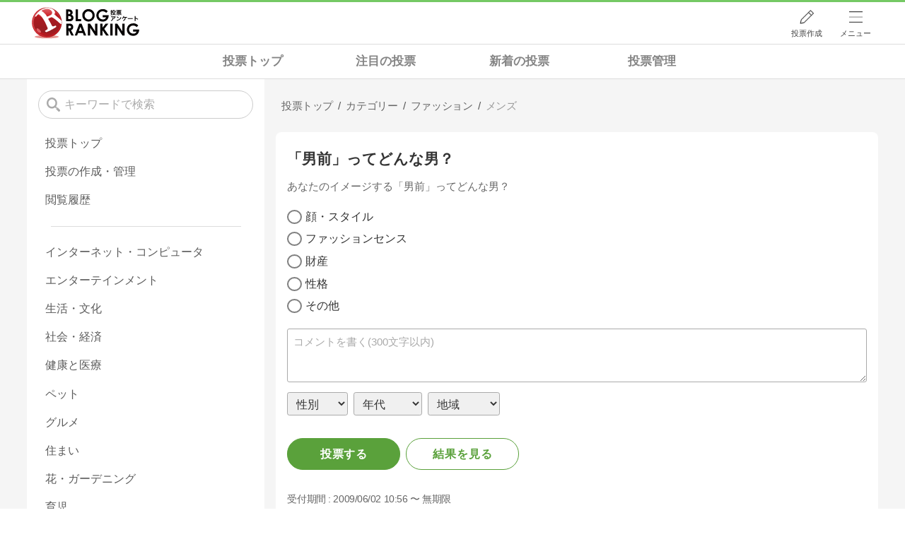

--- FILE ---
content_type: application/javascript
request_url: https://blog.with2.net/js/4/votes/jquery.votes-history.4.00.js
body_size: 926
content:
/* *****************************************************************

■投票履歴保存スクリプト

※他に必要なプラグイン
storage.4.00.js

※オプション
size         1回の読み込みの件数
autoLoad     ページスクロールで自動的に読み込む場合はtrueを指定

※利用箇所

***************************************************************** */
(function($){

	$.votesHistory = {};

	// オプション初期値
	const defaults = {
	};

	// access type
	const TYPE_VIEW  = 1;
	const TYPE_THROW = 2;
	const TYPE_REV   = 3;

	// max length of history
	const MAX_LENGTH = 1000;

	const _sg = new StorageUtility('votes');
	let _data = null;


	// ==================================================
	// ユーティリティ
	// ==================================================
	$.votesHistory.add = function(type, id) {
		let data = loadData();
		let pair = [id, type, Date.now()];
		data.unshift(pair);
		setData(data);
	}
	$.votesHistory.addView  = (id) => $.votesHistory.add(TYPE_VIEW, id);
	$.votesHistory.addThrow = (id) => $.votesHistory.add(TYPE_THROW, id);
	$.votesHistory.addRev   = (id) => $.votesHistory.add(TYPE_REV, id);
	$.votesHistory.getData  = () => loadData();
	$.votesHistory.setData  = (d) => setData(d);
	$.votesHistory.isTypeView  = (t) => t == TYPE_VIEW;
	$.votesHistory.isTypeThrow = (t) => t == TYPE_THROW;
	$.votesHistory.isTypeRev   = (t) => t == TYPE_REV;



	// ==================================================
	// set/load data
	// ==================================================
	function setData(data) {
		data = organizeData(data);
		const val = JSON.stringify(data);
		_sg.setLocal('history', val);
		_data = data;
	}
	function loadData() {
		if( _data ) return _data;
		const val = _sg.getLocal('history');
		let data;
		if( val && val.length > 0 ){
			data = JSON.parse(val);
		}
		data = data || [];
		return data;
	}
	function organizeData(data) {
		let data2 = [];
		let ids = [];
		data2 = data.filter((d) => {
			const id = d[0];
			const type = d[1];
			const val = id + ':' + type;
			if( ids.find(v => v === val) ) return false;
			ids.push(val);
			return true;
		});
		data2.splice(MAX_LENGTH);
		return data2;
	}


})(jQuery);


--- FILE ---
content_type: application/javascript
request_url: https://blog.with2.net/js/4/votes/jquery.votes-tag.4.01.js
body_size: 2392
content:
/* *****************************************************************

■投票埋め込みコード取得

※他に必要なプラグイン
jquery-ui
jquery.copy

※オプション(下記全てのオプションは対象要素の"data-"属性()内で指定可能です
id(id)             : 投票ID
isLogin(is-login)  : ログインしている場合にtrue(または数字の1)を指定
sid(sid)           : 連携しているブログランキングの登録ID

※利用箇所
投票結果
マイページ

***************************************************************** */
(function($){

	// スクリプトpath
	const SCR_PATH = '/votes/script/form';

	// LINK path
	const LINK_PATH = '/votes/item';

	// オプション初期値
	const defaults = {
		obj      : {
			target  : null,
		}
	};


	// ==================================================
	// プラグイン実装
	// ==================================================
	$.fn.votesTag = function(opts, add_opts){

		// method定義
		if( typeof opts == 'string' ){
			let opt_def = this.data('jq-votes-list-opt');
			let opt2 = $.extend(true, {}, opt_def, add_opts);
			switch(opts){
			case 'reload':
				this.empty().votesList(opt2);
				break;
			}
			return this;
		}

		let opt = $.extend(true, {}, defaults, opts);
		$.extend(true, opt, opts);
		opt.obj.target = this;
		this.data('jq-votes-tag-opt', opt);

		// 初期化
		init(opt);

	};



	// ==================================================
	// 初期化
	// ==================================================
	function init(opt) {

		opt.id      = opt.id      || opt.obj.target.data('id');
		opt.isLogin = opt.isLogin || opt.obj.target.data('is-login');
		opt.sid     = opt.sid     || opt.obj.target.data('sid');

		opt.id  = parseInt(opt.id);
		opt.sid = parseInt(opt.sid);

		let body = $('\
<div class="jq-votes-tag-widget">\
<style>\
.jq-votes-tag-widget {\
\
	section.link {\
		margin-top:1em;\
		padding:2em 0 1em;\
		border-top:1px solid silver;\
		.url {\
			display:grid;\
			grid-template-columns:1fr min-content;\
			gap:1em;\
			align-items:center;\
		}\
	}\
}\
</style>\
<section class="tag">\
	<div>このコードを表示するページに貼り付けてください。</div>\
	<textarea style="width:100%; height:4em;border:1px solid #ccc;border-radius:.4em;"></textarea>\
	<div class="msg" style="width:100%;padding:.3em;margin:.6em 0;line-height:1.3;font-size:1em;letter-spacing:-.03em;"></div>\
	<div style="display:flex;flex-flow:row wrap;justify-content: space-between;align-items:center;">\
		<div style="padding:.5em 0;">\
			<input type="checkbox" id="tag-open" name="tag-open" value="open">\
			<label for="tag-open">新しいタブで開く</label>\
		</div>\
		<div class="copy-handle"></div>\
	</div>\
</section>\
<section class="link">\
	<div class="ttl">直接リンクする場合のURL</div>\
	<div class="url">\
		<input type="url" name="url" readonly>\
		<div class="copy-handle"></div>\
	</div>\
</section>\
</div>\
');



		// ------------------------------
		// TAG
		// ------------------------------
		const tagArea = $('section.tag', body);
		tagArea.getTagUrl = function(){
			let url = location.protocol + '//' + location.host + SCR_PATH;
			url += '/' + opt.id;
			if( opt.sid ){
				url += '?sid=' + opt.sid;
			}
			return url;
		};
		tagArea.setTag = function(){

			let url = this.getTagUrl();
			let param = {};

			// params
			if( $('#tag-open', this).is(':checked') ) param.window = 'open';
			let query = '';
			for( const [k,v] of Object.entries(param) ){
				if( query.length > 0 ) query += '&';
				query += k + '=' + encodeURIComponent(v);
			}
			if( query.length > 0 ){
				url += url.indexOf('?') > 0 ? '&' : '?';
				url += query;
			}

			let scr = '<scr' + 'ipt';
			scr += ' src="' + url + '"';
			scr += ' defer';
			scr += '>';
			scr += '</scr' + 'ipt>';

			let text = $('textarea', this);
			text.val(scr);
			text.prop('readonly', true);
		};
		tagArea.setTag();

		// msg
		let msg;
		const msgTarget = $('.msg', tagArea);
		if( opt.sid ){
			msg = '・ランキングと連携されたコードを表示しています。このフォーム、または下のリンクURLから投票されるとINポイントが付与されます。';
		}else if( opt.isLogin ){
			msg = '・ログイン中のユーザーはランキングと連携していないため、未連携のコードを表示しています。';
		}else{
			msg = '・ランキング未連携のコードを表示しています。';
		}
		if( msg ){
			msgTarget.text(msg);
		}else{
			msgTarget.remove();
		}

		// event
		$('textarea,input', tagArea).on('change', () => tagArea.setTag());
		$('textarea', tagArea)
		.on('focus click touchstart', function(){
			$(this).select();
		})
		.copy({
			label    : '埋め込みコードをコピー',
			protect  : false,
			margin   : 0,
			position : $('.copy-handle', tagArea),
			css      : {
				main : {
					textAlign : 'right'
				},
				button : {
					fontSize : '1em',
					padding  : '.5em .6em',
				}
			}
		});



		// ------------------------------
		// LINK
		// ------------------------------
		const linkArea = $('section.link', body);
		linkArea.getUrl = function(){
			let url = location.protocol + '//' + location.host + LINK_PATH;
			url += '/' + opt.id;
			if( opt.sid ) url += '?sid=' + opt.sid;
			return url;
		};
		linkArea.setUrl = function(){
			const url = this.getUrl();
			$('input', linkArea).val(url);
		};
		linkArea.setUrl();

		// event
		$('input', linkArea)
		.on('change', () => linkArea.setUrl())
		.on('focus click touchstart', function(){
			$(this).select();
		})
		.copy({
			label    : 'コピー',
			protect  : false,
			margin   : 0,
			position : $('.copy-handle', linkArea),
			css      : {
				main : {
					textAlign : 'right',
				},
				button : {
					fontSize : '1em',
					padding  : '.5em .6em',
				}
			}
		});



		// ------------------------------
		// DIALOG
		// ------------------------------
		opt.dialog = {
			title : '埋め込みコードをコピー',
			body  : body,
			labels : [],
			minWidth : 550,
			closeToRemove : true,
		};

		$('<div></div>').alert(opt.dialog);

	}



	// ==================================================
	// ==================================================

})(jQuery);
